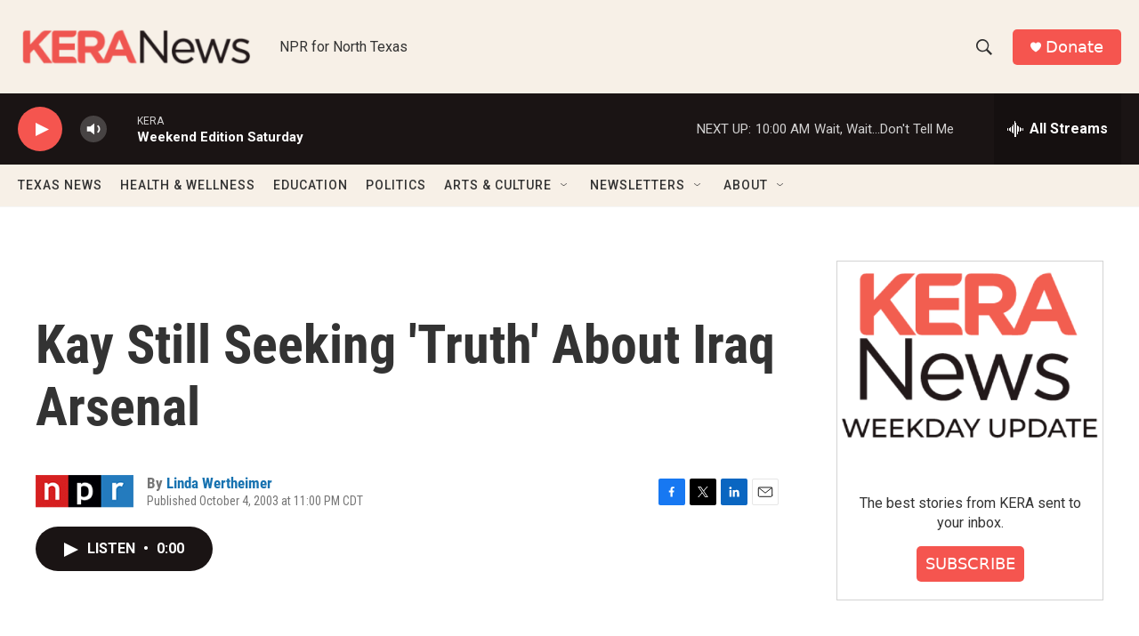

--- FILE ---
content_type: text/html; charset=utf-8
request_url: https://www.google.com/recaptcha/api2/aframe
body_size: 268
content:
<!DOCTYPE HTML><html><head><meta http-equiv="content-type" content="text/html; charset=UTF-8"></head><body><script nonce="vOt-YfJ1J9dx2OZ8jRl0bQ">/** Anti-fraud and anti-abuse applications only. See google.com/recaptcha */ try{var clients={'sodar':'https://pagead2.googlesyndication.com/pagead/sodar?'};window.addEventListener("message",function(a){try{if(a.source===window.parent){var b=JSON.parse(a.data);var c=clients[b['id']];if(c){var d=document.createElement('img');d.src=c+b['params']+'&rc='+(localStorage.getItem("rc::a")?sessionStorage.getItem("rc::b"):"");window.document.body.appendChild(d);sessionStorage.setItem("rc::e",parseInt(sessionStorage.getItem("rc::e")||0)+1);localStorage.setItem("rc::h",'1769262591530');}}}catch(b){}});window.parent.postMessage("_grecaptcha_ready", "*");}catch(b){}</script></body></html>